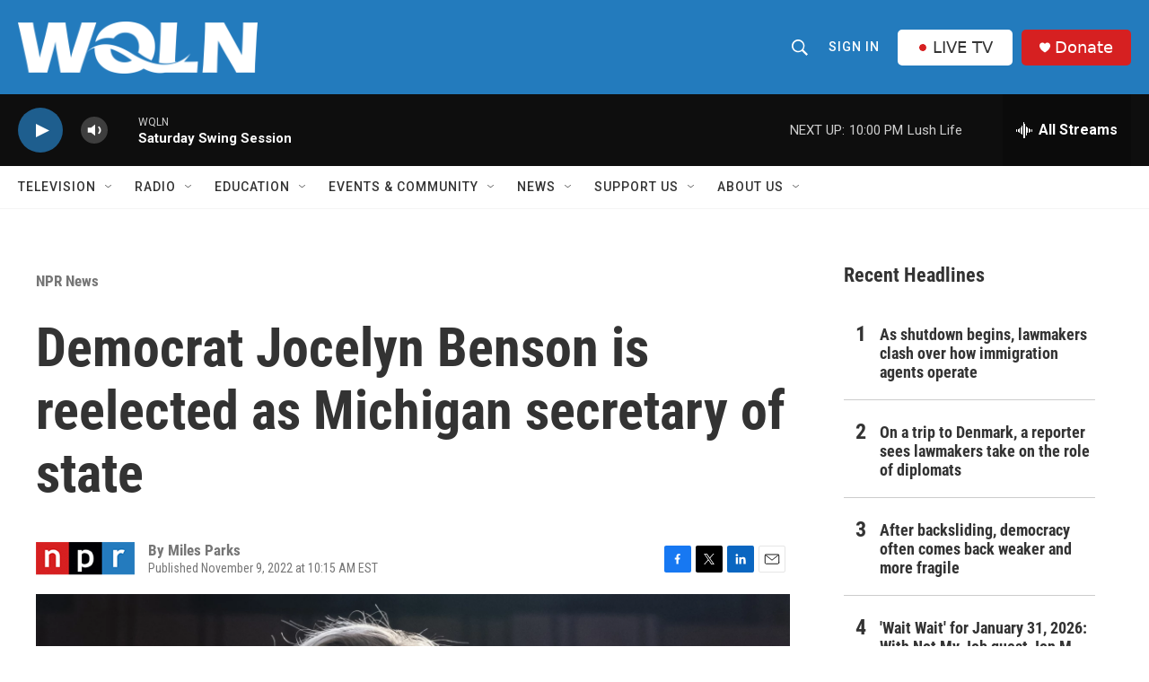

--- FILE ---
content_type: text/html; charset=utf-8
request_url: https://www.google.com/recaptcha/api2/aframe
body_size: 266
content:
<!DOCTYPE HTML><html><head><meta http-equiv="content-type" content="text/html; charset=UTF-8"></head><body><script nonce="BkdrU3EkXovw3pXiJHLhew">/** Anti-fraud and anti-abuse applications only. See google.com/recaptcha */ try{var clients={'sodar':'https://pagead2.googlesyndication.com/pagead/sodar?'};window.addEventListener("message",function(a){try{if(a.source===window.parent){var b=JSON.parse(a.data);var c=clients[b['id']];if(c){var d=document.createElement('img');d.src=c+b['params']+'&rc='+(localStorage.getItem("rc::a")?sessionStorage.getItem("rc::b"):"");window.document.body.appendChild(d);sessionStorage.setItem("rc::e",parseInt(sessionStorage.getItem("rc::e")||0)+1);localStorage.setItem("rc::h",'1769914351139');}}}catch(b){}});window.parent.postMessage("_grecaptcha_ready", "*");}catch(b){}</script></body></html>